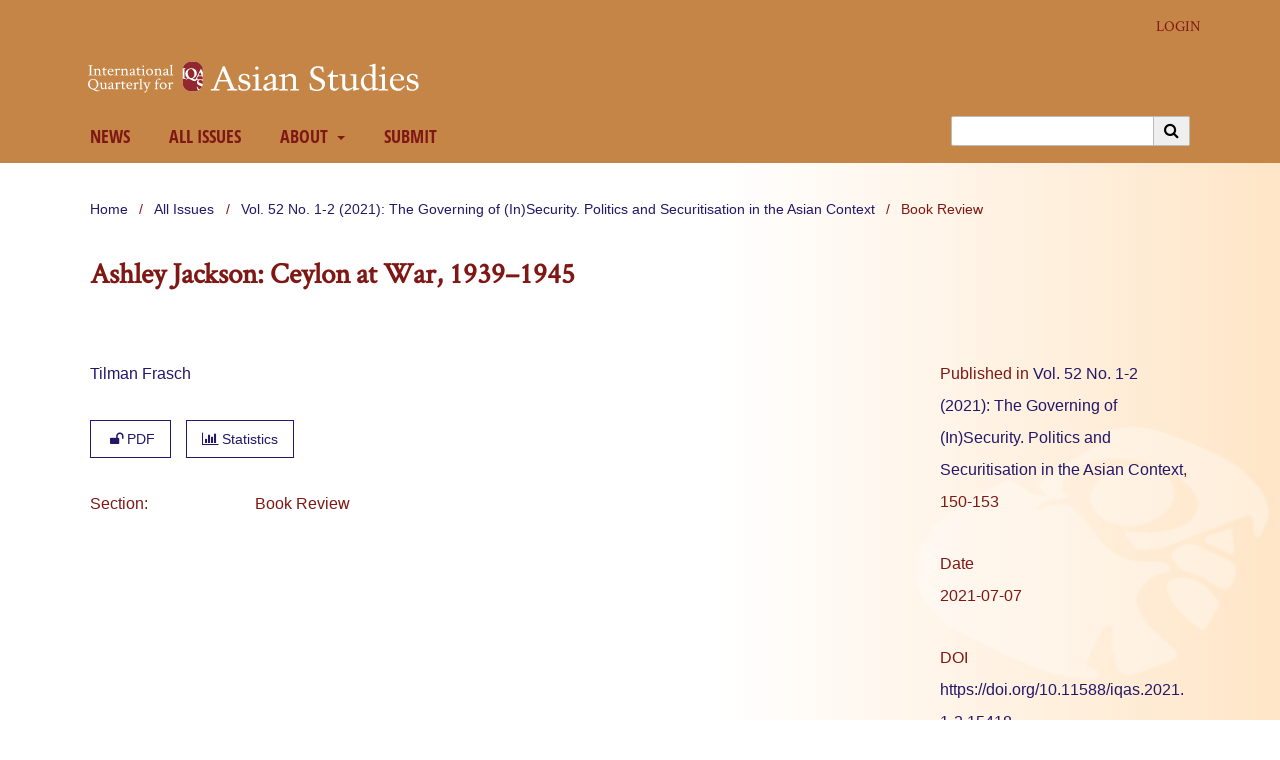

--- FILE ---
content_type: text/html; charset=utf-8
request_url: https://hasp.ub.uni-heidelberg.de/journals/iqas/article/view/15418
body_size: 4901
content:


	
<!DOCTYPE html>
<html lang="en" xml:lang="en">
<head>
	<meta charset="utf-8">
	<meta name="viewport" content="width=device-width, initial-scale=1.0">
	<title>
		Ashley Jackson: Ceylon at War, 1939–1945
							| International Quarterly for Asian Studies
			</title>

	
<link rel="icon" href="https://hasp.ub.uni-heidelberg.de/journals/public/journals/14/favicon_en_US.png" />
<meta name="generator" content="Open Journal Systems 3.4.0.8" />
<link rel="schema.DC" href="http://purl.org/dc/elements/1.1/" />
<meta name="DC.Creator.PersonalName" content="Tilman Frasch"/>
<meta name="DC.Date.created" scheme="ISO8601" content="2021-07-07"/>
<meta name="DC.Date.dateSubmitted" scheme="ISO8601" content="2021-07-07"/>
<meta name="DC.Date.issued" scheme="ISO8601" content="2021-03-31"/>
<meta name="DC.Date.modified" scheme="ISO8601" content="2021-07-07"/>
<meta name="DC.Format" scheme="IMT" content="application/pdf"/>
<meta name="DC.Identifier" content="15418"/>
<meta name="DC.Identifier.pageNumber" content="150-153"/>
<meta name="DC.Identifier.DOI" content="10.11588/iqas.2021.1-2.15418"/>
<meta name="DC.Identifier.URI" content="https://hasp.ub.uni-heidelberg.de/journals/iqas/article/view/15418"/>
<meta name="DC.Language" scheme="ISO639-1" content="en"/>
<meta name="DC.Rights" content="Copyright (c) 2021 International Quarterly for Asian Studies"/>
<meta name="DC.Rights" content="https://creativecommons.org/licenses/by-nc-nd/4.0"/>
<meta name="DC.Source" content="International Quarterly for Asian Studies"/>
<meta name="DC.Source.ISSN" content="2566-6878"/>
<meta name="DC.Source.Issue" content="1-2"/>
<meta name="DC.Source.Volume" content="52"/>
<meta name="DC.Source.URI" content="https://hasp.ub.uni-heidelberg.de/journals/iqas"/>
<meta name="DC.Title" content="Ashley Jackson: Ceylon at War, 1939–1945"/>
<meta name="DC.Type" content="Text.Serial.Journal"/>
<meta name="DC.Type.articleType" content="Book Review"/>
<meta name="gs_meta_revision" content="1.1"/>
<meta name="citation_journal_title" content="International Quarterly for Asian Studies"/>
<meta name="citation_journal_abbrev" content="IQAS"/>
<meta name="citation_issn" content="2566-6878"/> 
<meta name="citation_author" content="Tilman Frasch"/>
<meta name="citation_title" content="Ashley Jackson: Ceylon at War, 1939–1945"/>
<meta name="citation_language" content="en"/>
<meta name="citation_date" content="2021/07/07"/>
<meta name="citation_volume" content="52"/>
<meta name="citation_issue" content="1-2"/>
<meta name="citation_firstpage" content="150"/>
<meta name="citation_lastpage" content="153"/>
<meta name="citation_doi" content="10.11588/iqas.2021.1-2.15418"/>
<meta name="citation_abstract_html_url" content="https://hasp.ub.uni-heidelberg.de/journals/iqas/article/view/15418"/>
<meta name="citation_pdf_url" content="https://hasp.ub.uni-heidelberg.de/journals/iqas/article/download/15418/15001"/>
<link rel="icon" href="https://hasp.ub.uni-heidelberg.de/journals/public/journals/14/ubhdOjsThemeHelper_jSetupPageFavicon_en.png">
	<link rel="stylesheet" href="https://hasp.ub.uni-heidelberg.de/journals/iqas/$$$call$$$/page/page/css?name=stylesheet" type="text/css" /><link rel="stylesheet" href="https://hasp.ub.uni-heidelberg.de/journals/iqas/$$$call$$$/page/page/css?name=font" type="text/css" /><link rel="stylesheet" href="https://hasp.ub.uni-heidelberg.de/journals/lib/pkp/styles/fontawesome/fontawesome.css?v=3.4.0.8" type="text/css" /><link rel="stylesheet" href="https://hasp.ub.uni-heidelberg.de/journals/iqas/$$$call$$$/page/page/css?name=ubhdOjsThemeStylesheetJournal" type="text/css" /><link rel="stylesheet" href="https://hasp.ub.uni-heidelberg.de/journals/plugins/generic/logoManager/css/logoManager.css?v=3.4.0.8" type="text/css" /><link rel="stylesheet" href="https://hasp.ub.uni-heidelberg.de/journals/plugins/generic/ubhdStatistics/css/ojs/ubhdStatistics.css?v=3.4.0.8" type="text/css" /><link rel="stylesheet" href="https://statistik.ub.uni-heidelberg.de/oas-javascript-frontend/css/statistik.min.css?v=3.4.0.8" type="text/css" /><link rel="stylesheet" href="https://hasp.ub.uni-heidelberg.de/journals/plugins/generic/browseOptions/css/browseOptions.css?v=3.4.0.8" type="text/css" /><link rel="stylesheet" href="https://hasp.ub.uni-heidelberg.de/journals/plugins/generic/ubhdSearch/css/ubhdSearch.css?v=3.4.0.8" type="text/css" /><link rel="stylesheet" href="https://hasp.ub.uni-heidelberg.de/journals/plugins/generic/ubhdSearch/css/ubhdSearchOjs.css?v=3.4.0.8" type="text/css" /><link rel="stylesheet" href="https://hasp.ub.uni-heidelberg.de/journals/public/journals/14/styleSheet.css?d=2025-06-06+14%3A21%3A26" type="text/css" />
</head>
<body class="pkp_page_article pkp_op_view" dir="ltr">

	<div class="pkp_structure_page ubhdOjsThemeHelper_wide">

				<header class="pkp_structure_head ubhdOjsTheme_desktop" id="headerNavigationContainer" role="banner">
						
 <nav class="cmp_skip_to_content" aria-label="Jump to content links">
	<a href="#pkp_content_main">Skip to main content</a>
	<a href="#siteNav">Skip to main navigation menu</a>
		<a href="#pkp_content_footer">Skip to site footer</a>
</nav>

			<div class="pkp_head_wrapper">

				<div class="pkp_site_name_wrapper">
										<div class="pkp_site_name ubhdOjsTheme_nameLeft" style="padding: 15px 28px;">
											<a href="        	https://hasp.ub.uni-heidelberg.de/journals/iqas/index
        " class="is_img">
														<img src="https://hasp.ub.uni-heidelberg.de/journals/public/journals/14/ubhdOjsThemeHelper_jSetupHeaderDesktopImg_en.svg" width="" height="" alt="International Quaterly Asian Studies - IQAS" />
													</a>
										</div>
				</div>

				
				<nav class="pkp_site_nav_menu" aria-label="Site Navigation">
					<a id="siteNav"></a>
					<div class="pkp_navigation_primary_row">
						<div class="pkp_navigation_primary_wrapper">
							
																			
	<ul id="navigationPrimary" class="pkp_navigation_primary pkp_nav_list">
								<li class="announcementsNavigationItem">
				<a href="https://hasp.ub.uni-heidelberg.de/journals/iqas/announcement">
					                                            <dfn class="pkp_screen_reader">1:</dfn> News
                                        				</a>
							</li>
								<li class="archivesNavigationItem">
				<a href="https://hasp.ub.uni-heidelberg.de/journals/iqas/issue/archive">
					                                            <dfn class="pkp_screen_reader">2:</dfn> All Issues
                                        				</a>
							</li>
								<li class="aboutNavigationItem ubhdOjsTheme_menuHasChildren">
				<a href="#">
					                                            <dfn class="pkp_screen_reader">3:</dfn> About
                                        				</a>
									<ul>
																					<li class="">
									<a href="https://hasp.ub.uni-heidelberg.de/journals/iqas/about">
																					<dfn class="pkp_screen_reader">3.1:</dfn> About the Journal
																			</a>
								</li>
																												<li class="">
									<a href="https://hasp.ub.uni-heidelberg.de/journals/iqas/about/editorialTeam">
																					<dfn class="pkp_screen_reader">3.2:</dfn> Editorial Team
																			</a>
								</li>
																												<li class="">
									<a href="https://hasp.ub.uni-heidelberg.de/journals/iqas/peerReview">
																					<dfn class="pkp_screen_reader">3.3:</dfn> Peer Review Process
																			</a>
								</li>
																												<li class="">
									<a href="https://hasp.ub.uni-heidelberg.de/journals/iqas/guidelines">
																					<dfn class="pkp_screen_reader">3.4:</dfn> Guidelines
																			</a>
								</li>
																												<li class="">
									<a href="https://hasp.ub.uni-heidelberg.de/journals/iqas/copyrights">
																					<dfn class="pkp_screen_reader">3.5:</dfn> Copyrights
																			</a>
								</li>
																												<li class="">
									<a href="https://hasp.ub.uni-heidelberg.de/journals/iqas/ethics">
																					<dfn class="pkp_screen_reader">3.6:</dfn> Publication Ethics
																			</a>
								</li>
																												<li class="">
									<a href="https://hasp.ub.uni-heidelberg.de/journals/iqas/privacypolicy">
																					<dfn class="pkp_screen_reader">3.7:</dfn> Privacy Policy
																			</a>
								</li>
																												<li class="">
									<a href="https://hasp.ub.uni-heidelberg.de/journals/iqas/indexing">
																					<dfn class="pkp_screen_reader">3.8:</dfn> Indexing
																			</a>
								</li>
																												<li class="">
									<a href="https://hasp.ub.uni-heidelberg.de/journals/iqas/subscription">
																					<dfn class="pkp_screen_reader">3.9:</dfn> Order Journal
																			</a>
								</li>
																												<li class="">
									<a href="https://hasp.ub.uni-heidelberg.de/journals/iqas/about/contact">
																					<dfn class="pkp_screen_reader">3.10:</dfn> Contact
																			</a>
								</li>
																		</ul>
							</li>
								<li class="submissionsNavigationItem">
				<a href="https://hasp.ub.uni-heidelberg.de/journals/iqas/about/submissions">
					                                            <dfn class="pkp_screen_reader">4:</dfn> Submit
                                        				</a>
							</li>
					</ul>


				

																						            <form class="ubhdSearch_openSearch" action="https://hasp.ub.uni-heidelberg.de/journals/iqas/search/results" method="post" role="search">
                <input type="hidden" name="csrfToken" value="63fa1afe4ffe43e97ce1b1c9ce976aff" />
                <input name="query" value="" type="text" aria-label="Search Query">

                <button type="submit" aria-label="Execute search">
                        <i class="fa fa-search" aria-hidden="true"></i>
                </button>
        </form>
    
													</div>

					</div>

					<div class="pkp_navigation_user_wrapper" id="navigationUserWrapper">
						
	<ul id="navigationUser" class="pkp_navigation_user pkp_nav_list">
															<li class="profile user_loginNavigationItem">
				<a href="https://hasp.ub.uni-heidelberg.de/journals/iqas/login">
					                                            <dfn class="pkp_screen_reader">2:</dfn> Login
                                        				</a>
							</li>
														
			</ul>


					</div>
				</nav>
			</div><!-- .pkp_head_wrapper -->
					</header><!-- .pkp_structure_head -->

		                 <header class="pkp_structure_head ubhdOjsTheme_mobile" id="headerNavigationContainer" role="banner">
                                                
 <nav class="cmp_skip_to_content" aria-label="Jump to content links">
	<a href="#pkp_content_main">Skip to main content</a>
	<a href="#siteNav">Skip to main navigation menu</a>
		<a href="#pkp_content_footer">Skip to site footer</a>
</nav>

                        <div class="pkp_head_wrapper">

                                <div class="pkp_site_name_wrapper">
                                        <button class="pkp_site_nav_toggle">
                                                <span>Open Menu</span>
                                        </button>
                                                                                <div class="pkp_site_name">
                                                                                        <a href="        	https://hasp.ub.uni-heidelberg.de/journals/iqas/index
        " class="is_text">International Quarterly for Asian Studies</a>
                                                                                </div>
                                </div>
			
				
                                <nav class="pkp_site_nav_menu" aria-label="Site Navigation">
                                        <a id="siteNav"></a>
                                        <div class="pkp_navigation_primary_row">
                                                <div class="pkp_navigation_primary_wrapper">

                                                                                                                                                        
	<ul id="navigationPrimary" class="pkp_navigation_primary pkp_nav_list">
								<li class="announcementsNavigationItem">
				<a href="https://hasp.ub.uni-heidelberg.de/journals/iqas/announcement">
					                                            <dfn class="pkp_screen_reader">1:</dfn> News
                                        				</a>
							</li>
								<li class="archivesNavigationItem">
				<a href="https://hasp.ub.uni-heidelberg.de/journals/iqas/issue/archive">
					                                            <dfn class="pkp_screen_reader">2:</dfn> All Issues
                                        				</a>
							</li>
								<li class="aboutNavigationItem ubhdOjsTheme_menuHasChildren">
				<a href="#">
					                                            <dfn class="pkp_screen_reader">3:</dfn> About
                                        				</a>
									<ul>
																					<li class="">
									<a href="https://hasp.ub.uni-heidelberg.de/journals/iqas/about">
																					<dfn class="pkp_screen_reader">3.1:</dfn> About the Journal
																			</a>
								</li>
																												<li class="">
									<a href="https://hasp.ub.uni-heidelberg.de/journals/iqas/about/editorialTeam">
																					<dfn class="pkp_screen_reader">3.2:</dfn> Editorial Team
																			</a>
								</li>
																												<li class="">
									<a href="https://hasp.ub.uni-heidelberg.de/journals/iqas/peerReview">
																					<dfn class="pkp_screen_reader">3.3:</dfn> Peer Review Process
																			</a>
								</li>
																												<li class="">
									<a href="https://hasp.ub.uni-heidelberg.de/journals/iqas/guidelines">
																					<dfn class="pkp_screen_reader">3.4:</dfn> Guidelines
																			</a>
								</li>
																												<li class="">
									<a href="https://hasp.ub.uni-heidelberg.de/journals/iqas/copyrights">
																					<dfn class="pkp_screen_reader">3.5:</dfn> Copyrights
																			</a>
								</li>
																												<li class="">
									<a href="https://hasp.ub.uni-heidelberg.de/journals/iqas/ethics">
																					<dfn class="pkp_screen_reader">3.6:</dfn> Publication Ethics
																			</a>
								</li>
																												<li class="">
									<a href="https://hasp.ub.uni-heidelberg.de/journals/iqas/privacypolicy">
																					<dfn class="pkp_screen_reader">3.7:</dfn> Privacy Policy
																			</a>
								</li>
																												<li class="">
									<a href="https://hasp.ub.uni-heidelberg.de/journals/iqas/indexing">
																					<dfn class="pkp_screen_reader">3.8:</dfn> Indexing
																			</a>
								</li>
																												<li class="">
									<a href="https://hasp.ub.uni-heidelberg.de/journals/iqas/subscription">
																					<dfn class="pkp_screen_reader">3.9:</dfn> Order Journal
																			</a>
								</li>
																												<li class="">
									<a href="https://hasp.ub.uni-heidelberg.de/journals/iqas/about/contact">
																					<dfn class="pkp_screen_reader">3.10:</dfn> Contact
																			</a>
								</li>
																		</ul>
							</li>
								<li class="submissionsNavigationItem">
				<a href="https://hasp.ub.uni-heidelberg.de/journals/iqas/about/submissions">
					                                            <dfn class="pkp_screen_reader">4:</dfn> Submit
                                        				</a>
							</li>
					</ul>


                                

                                                                                                                                                                                <div class="pkp_navigation_search_wrapper">
                                                                        <a href="https://hasp.ub.uni-heidelberg.de/journals/iqas/search" class="pkp_search pkp_search_desktop">
                                                                                <span class="fa fa-search" aria-hidden="true"></span>
                                                                                Search
                                                                        </a>
                                                                </div>
                                                                                                        </div>

                                        </div>

                                        <div class="pkp_navigation_user_wrapper" id="navigationUserWrapper">
                                                
	<ul id="navigationUser" class="pkp_navigation_user pkp_nav_list">
															<li class="profile user_loginNavigationItem">
				<a href="https://hasp.ub.uni-heidelberg.de/journals/iqas/login">
					                                            <dfn class="pkp_screen_reader">2:</dfn> Login
                                        				</a>
							</li>
														
			</ul>


                                        </div>

					            <form class="ubhdSearch_openSearch" action="https://hasp.ub.uni-heidelberg.de/journals/iqas/search/results" method="post" role="search">
                <input type="hidden" name="csrfToken" value="63fa1afe4ffe43e97ce1b1c9ce976aff" />
                <input name="query" value="" type="text" aria-label="Search Query">

                <button type="submit" aria-label="Execute search">
                        <i class="fa fa-search" aria-hidden="true"></i>
                </button>
        </form>
    
                                </nav>
                        </div><!-- .pkp_head_wrapper -->
			                </header><!-- .pkp_structure_head -->

						<div class="pkp_structure_content noSidebar">
			<div class="pkp_structure_main" role="main">
				<a id="pkp_content_main"></a>

<div class="page page_article">
			<nav class="cmp_breadcrumbs" role="navigation" aria-label="You are here:">
	<ol>
		<li>
			<a href="https://hasp.ub.uni-heidelberg.de/journals/iqas/index">
				Home
			</a>
			<span class="separator">/</span>
		</li>
		<li>
			<a href="https://hasp.ub.uni-heidelberg.de/journals/iqas/issue/archive">
				All Issues
			</a>
			<span class="separator">/</span>
		</li>
					<li>
				<a href="https://hasp.ub.uni-heidelberg.de/journals/iqas/issue/view/793">
					Vol. 52 No. 1-2 (2021): The Governing of (In)Security. Politics and Securitisation in the Asian Context
				</a>
				<span class="separator">/</span>
			</li>
				<li class="current" aria-current="page">
			<span aria-current="page">
									Book Review
							</span>
		</li>
	</ol>
</nav>
	
		  	 <article class="obj_article_details">

		
	<h1>
		Ashley Jackson: Ceylon at War, 1939–1945
			</h1>

	                        
	<div class="row ubhdOjsThemeHelper_articleSidebarPosRight">
		<div class="main_entry">
			                                <section class="item authors">
                                        <h2 class="pkp_screen_reader">Authors</h2>
                                        <ul class="authors">
                                                                                        <li>
                                                        <span class="name">
																											<a href="https://hasp.ub.uni-heidelberg.de/journals/iqas/browse/authors?givenName=Tilman&amp;familyName=Frasch">
																	                                                                Tilman Frasch
																	</a>
																
                                                                                                                                                                                                
                                                        </span>
							                                                </li>
                                                                                </ul>
                                </section>
                        
                                                                                <div class="item galleys">
                                        <label class="pkp_screen_reader">
                                                Downloads
                                        </label>
                                        <ul class="value galleys_links">
                                                                                                        <li>
                                                                
	
													

<a class="ubhdOjsTheme_buttonHighlighted obj_galley_link pdf" href="https://hasp.ub.uni-heidelberg.de/journals/iqas/article/view/15418/15001">
							<i class="fa fa-unlock" aria-hidden="true"></i>
				PDF
			        
</a>
                                                        </li>
                                                							<li>
								
<div class="ubhdStatistics_article">
<a class="cmp_button" title="Statistics overview" href="15418/statistics"><i class="fa fa-bar-chart"></i> Statistics</a>
</div>

							</li>
							<li>
								
							</li>
                                        </ul>
                                </div>
                                                
                                                
<div class="entry_details ubhdOjsTheme_articleDetailsMobile">

                <div class="item issue">
                                                <div class="value"> Published in <a href="https://hasp.ub.uni-heidelberg.de/journals/iqas/issue/view/793">Vol. 52 No. 1-2 (2021): The Governing of (In)Security. Politics and Securitisation in the Asian Context</a>, 150-153</div>
                </div>

                                                        <div class="item versions">
                                                <div class="label">
															Date
							                                                </div>
                                                <div class="value">
                                                        2021-07-07
                                                </div>
                                        </div>
                
                                                                                 <div class="item doi">
                                <div class="label">
                                        DOI
                                </div>
                                <div class="value">
                                        <a href="https://doi.org/10.11588/iqas.2021.1-2.15418">
                                                https://doi.org/10.11588/iqas.2021.1-2.15418
                                        </a>
                                </div>
                        </div>
                

                
                                                                <div class="item copyright">
                                        <div class="label">
                                                License
                                        </div>
                                                                                                                                                                                                                <p>Copyright (c) 2021 International Quarterly for Asian Studies</p>
                                                                                                                <a rel="license" href="https://creativecommons.org/licenses/by-nc-nd/4.0/"><img alt="Creative Commons License" src="//i.creativecommons.org/l/by-nc-nd/4.0/88x31.png" /></a><p>This work is licensed under a <a rel="license" href="https://creativecommons.org/licenses/by-nc-nd/4.0/">Creative Commons Attribution-NonCommercial-NoDerivatives 4.0 International License</a>.</p>
                                                                                                                                
                                </div>
                
                        
                        

                </div>


			<div class="ubhdOjsTheme_articleAdditionalMetadata">
			                        <div class="item section">
                                <div class="label">
                                        Section<span>:</span>
                                </div>
                                <div class="value">
                                                                                Book Review
                                                                                        </a>
                                                                        </div>
                        </div>
                        
                        
			                        
						
                                                
			                        
                                                
			                        
                                                
			                        
                                                
			                        
			                        
			

                        

			</div>

		</div>
		<div class="entry_details ubhdOjsTheme_articleDetailsDesktop">

		                        
		<div class="item issue">
			                	<div class="value"> Published in <a href="https://hasp.ub.uni-heidelberg.de/journals/iqas/issue/view/793">Vol. 52 No. 1-2 (2021): The Governing of (In)Security. Politics and Securitisation in the Asian Context</a>, 150-153</div>
		</div>

		                                        <div class="item versions">
                                                <div class="label">
							                                                                Date
                                                                                                        </div>
                                                <div class="value">
							2021-07-07		
                                                </div>
                                        </div>
                
		                                                	                      	<div class="item doi">
                        	<div class="label">
                        		DOI
                                </div>
                                <div class="value">
                                	<a href="https://doi.org/10.11588/iqas.2021.1-2.15418">
                                        	https://doi.org/10.11588/iqas.2021.1-2.15418
                                       	</a>
                                </div>
                        </div>
		

		
                                                                <div class="item copyright">
                                        <div class="label">
                                                License
                                        </div>
                                                                                                                                                                                                                <p>Copyright (c) 2021 International Quarterly for Asian Studies</p>
                                                                                                                <a rel="license" href="https://creativecommons.org/licenses/by-nc-nd/4.0/"><img alt="Creative Commons License" src="//i.creativecommons.org/l/by-nc-nd/4.0/88x31.png" /></a><p>This work is licensed under a <a rel="license" href="https://creativecommons.org/licenses/by-nc-nd/4.0/">Creative Commons Attribution-NonCommercial-NoDerivatives 4.0 International License</a>.</p>
                                                                                                                                
                                </div>
                
			
                        
	
		</div>
	</div>
</article>

	

</div><!-- .page -->

	</div><!-- pkp_structure_main -->

							</div><!-- pkp_structure_content -->

<div class="pkp_structure_footer_wrapper" role="contentinfo">
	<a id="pkp_content_footer"></a>

	<div class="pkp_structure_footer left">
		
					                                <div class="ubhdOjsTheme_footer_issn">
                                                                                        <div class="ubhdOjsTheme_issn"><span class="ubhdOjsTheme_issn_label">ISSN</span> <span class="ubhdOjsTheme_issn_value">2566-686X</span></div>
                                                                                                                                <div class="ubhdOjstheme_eissn"><span class="ubhdOjsTheme_issn_label">eISSN</span> <span class="ubhdOjsTheme_issn_value">2566-6878</span></div>
                                                                        </div>
                        		
		                        <div class="pkp_footer_content">
                                <div class="logoManager_block"><span class="logoManager_label">Publication by</span><a title="Homepage ABI Arnold Bergsträsser Institut" href="https://www.arnold-bergstraesser.de/"><img src="https://hasp.ub.uni-heidelberg.de/journals/public/site/images/voellner/logo-abi.png" alt="ABI Arnold Bergsträsser Institut" /></a></div>
<div class="logoManager_block"><span class="logoManager_label"> </span><a title="Initiative Open Access" href="https://open-access.network/startseite"><img style="max-height: 80px;" src="https://hasp.ub.uni-heidelberg.de/journals/iqas/libraryFiles/downloadPublic/91" alt="Open Access" /></a></div>
<div class="logoManager_block"><span class="logoManager_label">In cooperation with</span>
<div class="logoManager_content"><a title="Homepage Transregional Southeast Asian Studies at the Humboldt-Universität zu Berlin" href="https://www.iaaw.hu-berlin.de/en/region/southeastasia/department/transregional"><img src="https://hasp.ub.uni-heidelberg.de/journals/public/site/images/voellner/logo-tsas.png" alt="transregional southeast asian studies" /></a><a title="Homepage Humboldt-Universität zu Berlin" href="https://www.hu-berlin.de/en?set_language=en"><img src="https://hasp.ub.uni-heidelberg.de/journals/public/site/images/voellner/logo-hu.png" alt="Humboldt-Universität zu Berlin" /></a></div>
</div>
                        </div>
                
		
		
		
		<div class="logoManager_footer">
	<div class="logoManager_logos logoManager_position_left">
		     			<div class="logoManager_block">
        			<span class="logoManager_label">A service provided by</span>
        			<div class="logoManager_content">
            				<a title="Logo 'HASP'" href="https://hasp.ub.uni-heidelberg.de/?lang=en"><img style="width: 100px;" alt="HASP Logo" src="https://hasp.ub.uni-heidelberg.de/journals/public/site/logomanager_default_1_de.png" /></a>
        			</div>
     			</div>
		     			<div class="logoManager_block">
        			<span class="logoManager_label">Hosted by</span>
        			<div class="logoManager_content">
            				<a title="Logo 'Heidelberg University Library'" href="https://www.ub.uni-heidelberg.de/en"><img style="width: 200px;" alt="Logo UB Heidelberg" src="https://hasp.ub.uni-heidelberg.de/journals/public/site/logomanager_default_5_de.png" /></a>
        			</div>
     			</div>
			</div>
</div>


	</div>
</div><!-- pkp_structure_footer_wrapper -->

</div><!-- pkp_structure_page -->

<script src="https://hasp.ub.uni-heidelberg.de/journals/lib/pkp/lib/vendor/components/jquery/jquery.min.js?v=3.4.0.8" type="text/javascript"></script><script src="https://hasp.ub.uni-heidelberg.de/journals/lib/pkp/lib/vendor/components/jqueryui/jquery-ui.min.js?v=3.4.0.8" type="text/javascript"></script><script src="https://hasp.ub.uni-heidelberg.de/journals/plugins/themes/default/js/lib/popper/popper.js?v=3.4.0.8" type="text/javascript"></script><script src="https://hasp.ub.uni-heidelberg.de/journals/plugins/themes/default/js/lib/bootstrap/util.js?v=3.4.0.8" type="text/javascript"></script><script src="https://hasp.ub.uni-heidelberg.de/journals/plugins/themes/default/js/lib/bootstrap/dropdown.js?v=3.4.0.8" type="text/javascript"></script><script src="https://hasp.ub.uni-heidelberg.de/journals/plugins/themes/default/js/main.js?v=3.4.0.8" type="text/javascript"></script><script src="https://hasp.ub.uni-heidelberg.de/journals/plugins/themes/ubhdOjsTheme//js/journalScript.js?v=3.4.0.8" type="text/javascript"></script><script src="https://www.ub.uni-heidelberg.de/cdn/handlebars/latest/handlebars.min.js?v=3.4.0.8" type="text/javascript"></script><script src="https://www.ub.uni-heidelberg.de/cdn/d3/d3.min.js?v=3.4.0.8" type="text/javascript"></script><script src="https://statistik.ub.uni-heidelberg.de/oas-javascript-frontend/js/bundle.min.js?v=3.4.0.8" type="text/javascript"></script><script src="https://hasp.ub.uni-heidelberg.de/journals/plugins/generic/ubhdSearch/js/ubhdSearch.js?v=3.4.0.8" type="text/javascript"></script>

<span class="Z3988" title="ctx_ver=Z39.88-2004&amp;rft_id=https%3A%2F%2Fhasp.ub.uni-heidelberg.de%2Fjournals%2Fiqas%2Farticle%2Fview%2F15418&amp;rft_val_fmt=info%3Aofi%2Ffmt%3Akev%3Amtx%3Ajournal&amp;rft.language=en&amp;rft.genre=article&amp;rft.title=International+Quarterly+for+Asian+Studies&amp;rft.jtitle=International+Quarterly+for+Asian+Studies&amp;rft.atitle=Ashley+Jackson%3A+Ceylon+at+War%2C+1939%E2%80%931945&amp;rft.artnum=15418&amp;rft.stitle=&amp;rft.volume=52&amp;rft.issue=1-2&amp;rft.aulast=Frasch&amp;rft.aufirst=Tilman&amp;rft.date=2021-07-07&amp;rft.au=Tilman+Frasch&amp;rft_id=info%3Adoi%2F10.11588%2Fiqas.2021.1-2.15418&amp;rft.pages=150-153&amp;rft.issn=2566-686X&amp;rft.eissn=2566-6878"></span>

</body>
</html>


--- FILE ---
content_type: text/css;charset=utf-8
request_url: https://hasp.ub.uni-heidelberg.de/journals/iqas/$$$call$$$/page/page/css?name=font
body_size: 351
content:
@font-face{font-family:'EB Garamond';font-style:normal;font-weight:400;src:url('//hasp.ub.uni-heidelberg.de/journals/plugins/themes/ubhdOjsTheme/fonts/EBGaramond-Regular.eot');src:local(''),url('//hasp.ub.uni-heidelberg.de/journals/plugins/themes/ubhdOjsTheme/fonts/EBGaramond-Regular.eot?#iefix') format('embedded-opentype'),url('//hasp.ub.uni-heidelberg.de/journals/plugins/themes/ubhdOjsTheme/fonts/EBGaramond-Regular.woff2') format('woff2'),url('//hasp.ub.uni-heidelberg.de/journals/plugins/themes/ubhdOjsTheme/fonts/EBGaramond-Regular.woff') format('woff'),url('//hasp.ub.uni-heidelberg.de/journals/plugins/themes/ubhdOjsTheme/fonts/EBGaramond-Regular.ttf') format('truetype'),url('//hasp.ub.uni-heidelberg.de/journals/plugins/themes/ubhdOjsTheme/fonts/EBGaramond-Regular.svg#EBGaramond') format('svg');font-display:swap}@font-face{font-family:'EB Garamond';font-style:italic;font-weight:400;src:url('//hasp.ub.uni-heidelberg.de/journals/plugins/themes/ubhdOjsTheme/fonts/EBGaramond-Italic.eot');src:local(''),url('//hasp.ub.uni-heidelberg.de/journals/plugins/themes/ubhdOjsTheme/fonts/EBGaramond-Italic.eot?#iefix') format('embedded-opentype'),url('//hasp.ub.uni-heidelberg.de/journals/plugins/themes/ubhdOjsTheme/fonts/EBGaramond-Italic.woff2') format('woff2'),url('//hasp.ub.uni-heidelberg.de/journals/plugins/themes/ubhdOjsTheme/fonts/EBGaramond-Italic.woff') format('woff'),url('//hasp.ub.uni-heidelberg.de/journals/plugins/themes/ubhdOjsTheme/fonts/EBGaramond-Italic.ttf') format('truetype'),url('//hasp.ub.uni-heidelberg.de/journals/plugins/themes/ubhdOjsTheme/fonts/EBGaramond-Italic.svg#EBGaramond') format('svg');font-display:swap}@font-face{font-family:'EB Garamond';font-style:normal;font-weight:700;src:url('//hasp.ub.uni-heidelberg.de/journals/plugins/themes/ubhdOjsTheme/fonts/EBGaramond-Bold.eot');src:local(''),url('//hasp.ub.uni-heidelberg.de/journals/plugins/themes/ubhdOjsTheme/fonts/EBGaramond-Bold.eot?#iefix') format('embedded-opentype'),url('//hasp.ub.uni-heidelberg.de/journals/plugins/themes/ubhdOjsTheme/fonts/EBGaramond-Bold.woff2') format('woff2'),url('//hasp.ub.uni-heidelberg.de/journals/plugins/themes/ubhdOjsTheme/fonts/EBGaramond-Bold.woff') format('woff'),url('//hasp.ub.uni-heidelberg.de/journals/plugins/themes/ubhdOjsTheme/fonts/EBGaramond-Bold.ttf') format('truetype'),url('//hasp.ub.uni-heidelberg.de/journals/plugins/themes/ubhdOjsTheme/fonts/EBGaramond-Bold.svg#EBGaramond') format('svg');font-display:swap}@font-face{font-family:'EB Garamond';font-style:italic;font-weight:700;src:url('//hasp.ub.uni-heidelberg.de/journals/plugins/themes/ubhdOjsTheme/fonts/EBGaramond-BoldItalic.eot');src:local(''),url('//hasp.ub.uni-heidelberg.de/journals/plugins/themes/ubhdOjsTheme/fonts/EBGaramond-BoldItalic.eot?#iefix') format('embedded-opentype'),url('//hasp.ub.uni-heidelberg.de/journals/plugins/themes/ubhdOjsTheme/fonts/EBGaramond-BoldItalic.woff2') format('woff2'),url('//hasp.ub.uni-heidelberg.de/journals/plugins/themes/ubhdOjsTheme/fonts/EBGaramond-BoldItalic.woff') format('woff'),url('//hasp.ub.uni-heidelberg.de/journals/plugins/themes/ubhdOjsTheme/fonts/EBGaramond-BoldItalic.ttf') format('truetype'),url('//hasp.ub.uni-heidelberg.de/journals/plugins/themes/ubhdOjsTheme/fonts/EBGaramond-BoldItalic.svg#EBGaramond') format('svg');font-display:swap}

--- FILE ---
content_type: text/css
request_url: https://hasp.ub.uni-heidelberg.de/journals/public/journals/14/styleSheet.css?d=2025-06-06+14%3A21%3A26
body_size: 2928
content:
/* CSS Document */

/* crimson-text-regular - latin-ext */
@font-face {
  font-family: 'Crimson Text Regular';
  font-style: normal;
  font-weight: 400;
  src: url('https://hasp.ub.uni-heidelberg.de/journals/iqas/libraryFiles/downloadPublic/13') format('truetype');
}

/* crimson-text-italic - latin-ext */
@font-face {
  font-family: 'Crimson Text Italic';
  font-style: italic;
  font-weight: 400;
  src: url('https://hasp.ub.uni-heidelberg.de/journals/iqas/libraryFiles/downloadPublic/14') format('truetype');
}

/* crimson-text-600 - latin-ext */
@font-face {
  font-family: 'Crimson Text 600';
  font-style: normal;
  font-weight: 600;
  src: url('https://hasp.ub.uni-heidelberg.de/journals/iqas/libraryFiles/downloadPublic/11') format('truetype');
}

/* crimson-text-600italic - latin-ext */
@font-face {
  font-family: 'Crimson Text 600 Italic';
  font-style: italic;
  font-weight: 600;
  src: url('https://hasp.ub.uni-heidelberg.de/journals/iqas/libraryFiles/downloadPublic/12') format('truetype');
}

/* open-sans-regular - latin-ext */
@font-face {
  font-family: 'Open Sans Regular';
  font-style: normal;
  font-weight: 400;
  src: url('https://hasp.ub.uni-heidelberg.de/journals/iqas/libraryFiles/downloadPublic/18') format('truetype');
}

/* open-sans-italic - latin-ext */
@font-face {
  font-family: 'Open Sans Italic';
  font-style: italic;
  font-weight: 400;
  src: url('https://hasp.ub.uni-heidelberg.de/journals/iqas/libraryFiles/downloadPublic/19') format('truetype');
}

/* open-sans-600 - latin-ext */
@font-face {
  font-family: 'Open Sans 600';
  font-style: normal;
  font-weight: 600;
  src: url('https://hasp.ub.uni-heidelberg.de/journals/iqas/libraryFiles/downloadPublic/20') format('truetype');
}

/* open-sans-condensed-700 */
@font-face {
  font-family: 'Open Sans Condensed 700';
  font-style: normal;
  font-weight: 700;
  src: url('https://hasp.ub.uni-heidelberg.de/journals/iqas/libraryFiles/downloadPublic/17') format('truetype');
}

  
body {
    background-image: url('https://hasp.ub.uni-heidelberg.de/journals/iqas/libraryFiles/downloadPublic/1'), linear-gradient(90deg,white 56%,rgb(255,212,162,0.6));
    background-repeat: no-repeat;
    background-size: 30%, contain;
    background-position: 100% 35%, 0%;   
}

.pkp_structure_main h1 {
    font-size: 1.8rem;
    padding-bottom: 2rem;
}

a:visited, a:focus {
    color: #241868;
}
a:hover {
    color: #6d1e1b;
}
a.ohne::before  {
  content: none !important;
}

li.show {
  list-style-type: square;
  margin-bottom: 0.4em;
  }

.cmp_button, .cmp_form .buttons button, .pkp_head_wrapper .hd_search button, .page_lost_password .buttons button, .page_search .submit button, .block_make_submission a {
    color: #6d1e1b;
}

a.is_img {
  display: block;
  width: 30%;
  max-width: 405px;
}

#navigationUser.pkp_nav_list li a {
    font-family: "Crimson Text Regular", serif;
    text-transform: uppercase;
}

.pkp_navigation_primary > li > a:focus {
  color: #7f1814;  
}

#navigationPrimary.pkp_nav_list li a {
  font-family: "Open Sans Condensed 700", sans-serif;
  font-weight: 700;
  font-size: 1.1rem; 
  text-transform: uppercase;
}

#navigationPrimary::nth-child(5) {
    background: white;
}


.pkp_site_nav_menu {
background: #c48547;
}

.pkp_nav_list ul {
  background: #c48547;
  border: none;
}

.pkp_nav_list ul li a {
  color: white !important;
}

#navigationUser.pkp_nav_list li a:hover,
#navigationPrimary.pkp_nav_list li a:hover {
    color: #fff;
}
.has_site_logo .pkp_head_wrapper #navigationUserWrapper, .pkp_head_wrapper #navigationUserWrapper {
    margin-bottom: 0.5em;
}

ul.dropdown-menu li a:hover {
  background: transparent;
}

ul.dropdown-menu li a:hover::before {
  color: white;
  content: "→";
  font: normal normal normal 14px/1 FontAwesome; 
}

.pkp_navigation_user ul {
  width: 15em; 
}

/*** Startseite ***/
.page_index_journal.ubhdOjsTheme_jIndex_noDisplay {
  display: flex;
  flex-wrap: wrap;
  justify-content: space-between;
}

.page_index_journal.ubhdOjsThemeHelper_jFrontpageText {
  margin-right: 30px;
}

.cmp_breadcrumbs,
.pkp_structure_main h1 {
  flex-basis: 100%;
}

.cmp_announcements.highlight_first.ubhdOjsTheme_announcementLayout_grid {
  flex-basis: 28%;
  margin-right: 10px;
  order: 4;
}

.homeAbout {
  flex-basis: 67%;
  order: 3;
}

.ubhdOjsThemeHelper_jFrontpageText > h2 {
  margin-top: 0;
}

.page_index_journal .ubhdOjsThemeHelper_jFrontpageText {
	display: unset;
	flex-direction: column;
}

.startseiten-flex {
  display: flex;
  flex-direction: row;
  flex-wrap: wrap;
  justify-content: space-between;
  align-items: stretch;
}
.startseiten-flex > div {
    width: 30%;
    font-size: 0.9rem;
    line-height: 1rem;
    padding: 1.5rem;
}

.startseiten-flex > div > a:before {
    content: '→ ';
    display: inline;
}

.startseiten-flex > div > a > img {
  margin: 0 0 0.3rem 0 !important;
  max-width: 100% !important;  
}


/*Announcements*/

.page_index_journal .cmp_announcements.ubhdOjsTheme_announcementLayout_grid .ubhdOjsTheme_announcements {
display: inline-block;
padding-left: 0 25px;
}

.page_index_journal .cmp_announcements.ubhdOjsTheme_announcementLayout_grid .ubhdOjsTheme_announcements .obj_announcement_summary {
  max-width: 100%;
  margin: 0;
}

.obj_announcement_summary > h3 {
  font-size: 1rem;
  line-height: 1.2rem;
}

.obj_announcement_summary .summary p {
  font-size: .8rem;
  hyphens: auto;
  line-height: 1.4rem;
  margin-top: 0.5rem !important;
  margin-bottom: 1rem;
  text-align: justify;
}

.obj_announcement_summary .read_more {
  margin: 0 0 2em 0; 
}

.obj_announcement_summary .read_more::before   {
  color: #241868;
  content: "→";
  font: normal normal normal 14px/1 FontAwesome;
}   

.obj_announcement_summary .date,
.obj_announcement_full .date {
display: none;
}

.obj_announcement_full.description {
  margin-top: 0;
}

.page_announcements > .cmp_announcements > li { 
  border-bottom: 1px solid #ddd;
}

.page_announcements > .cmp_announcements > li > .obj_announcement_summary > .summary p {
  font-size: unset;
}

.pkp_structure_main h1, .pkp_structure_main h2, .pkp_structure_main h3, .pkp_structure_main h4,
.pkp_structure_main h4, .pkp_structure_main h6, .ubhdOjsTheme_archiveYearHeading {
  font-family: "Crimson Text Regular", serif;
}

.pkp_block {
  margin-bottom: 25px;
  padding: 25px;
}

.pkp_block .title {
  font-size: 1.1rem;
  line-height: 1.5rem;
}

.pkp_block > .content > p {
  font-size: 0.9rem;
  line-height: 1.3rem;
}

#customblock-iaf {
  border: 1px solid #c48547;
  border-radius: 5px;
}


/*.obj_article_details .row .entry_details {
    margin-top: 12px;
}
.additional_content a::before {
    content: '→ ';
  display: inline !important;
}

a.ohne::before  {
    content: none !important;
}*/


.archive_year {
    padding: 5px 0;
    border-top: 1px solid #ddd;
    border-bottom: 1px solid #ddd;
}
.cmp_button, .obj_galley_link {
    border: 1px solid #241868;
    color: #241868;
}
.cmp_button:hover, .cmp_button:focus, .obj_galley_link:hover, .obj_galley_link:focus {
    background: #7f1814;
    border: 1px solid #7f1814;
    color: #fff;
}

/*.pkp_structure_page {
 max-width: 100% !important;
}*/

.pkp_structure_content {
    background: transparent;
}

.pkp_structure_sidebar.left {
  padding-top: 4rem;
}

.pkp_structure_sidebar.right .pkp_block .title {
    font-family: "Crimson Text 600", serif;
    font-size: 1.2em;
    font-weight: 600;
    color: #7f1814;
}

.pkp_block .content ul li > a {
   font-family: "Open Sans Condensed 700", sans-serif;
   font-size: 15px;
   font-weight: 700;
   text-transform: uppercase;
}

.pkp_block .content ul li > a::before {
    content: '→ ';
    display: inline;
}

/*Seite Ausgaben-Ansicht, Artikel-Ansicht */

.page.page_issue > h1 {
  font-family: 'Crimson Text 600', serif;
  font-size: 1.8rem;
  font-weight: bold;
}

.obj_issue_toc .heading .description {
  margin-bottom: 0;
}

.ubhdOjsTheme_issueDescription > .description > *,
.ubhdOjsTheme_issueDescription > .published {
  line-height: 1.2rem;
}
.obj_issue_toc .heading .published { 
  margin: 1rem 0 1rem 0;
  font-size: smaller;
}

.ubhdOjsTheme_issueDescription > .galleys
.value.ubhdOjsTheme_issueGalleyDescription > p {
 font-size: 0.9rem;
 line-height: 1.2rem;
}



.galleys h2,
.section h2,
.item.pubid_list > h3 {
  border-bottom: 1px solid #B2AEAE !important;
  border-top: 1px solid #B2AEAE !important;
  font-family: "Open Sans Condensed 700", sans-serif !important;
}

.galleys h2 {
  width: 100%;
}

section.item.authors ul.authors {
  display: flex;
  flex-wrap: wrap;
}

section.item.authors ul.authors > li > .name {
  display: inline;
}


section.item.authors ul.authors > li > .name > a::before {
  content: ', ';
}

section.item.authors ul.authors > li:nth-child(1) > .name > a::before {
  content: none;
}



.obj_issue_toc .section.ubhdOjsthemeHelper_issueFullSectionPosTop > h2 {
  font-size: 1.1rem;    
  text-transform: uppercase; 
  margin-bottom: 1.5rem; 
}

.obj_article_summary {
  margin-bottom: 1.5rem;
}

.obj_article_summary .ubhdOjsTheme_description > h3,
.obj_article_summary .ubhdOjsTheme_description .subtitle,
.obj_article_summary > .pages, .obj_issue_toc .pages {
  font-family: "Open Sans Regular";
  font-size: 1.1rem;
  font-weight: normal;
  line-height: 1.4rem;
  margin-bottom: 0.3rem;
}

.item.published .label,
.sub_item .label,
.item.languages .label,
.item.abstract > h3  {
  color: #7f1814 !important; 
  font-family: "Open Sans Condensed 700", sans-serif !important;
  font-size: 15px !important;
  font-weight: 700 !important;

}


.obj_article_summary .ubhdOjsTheme_description .authors {
  font-family: "Open Sans Italic", sans-serif;
  color: #241868;
  font-size: 1rem;
  line-height: 1.2rem;
  margin-top: 1rem;
}

.ubhdOjsTheme_articleLinks {
  margin-bottom: 1.7rem;
}

/** Seite Indexing **/
.logo-indexing {
display: flex;
align-items: center;  
justify-content: space-between;
flex-wrap: wrap;
}

.logo-indexing > img {
margin-bottom: 1em;
max-width: 120px;
}

/*** Seite Issue ***/
.obj_issue_toc.ubhdOjsThemeHelper_issueFullDataPosLeft .heading {
  flex-direction: column-reverse;
  justify-content: flex-end;
}

  
/* Archiv  */
.page_issue_archive .ubhdOjsThemeHelper_timeline.ubhdOjsTheme_archiveTextEnabled ul {
  margin-top: 0;
}

.ubhdOjsThemeHelper_timeline.ubhdOjsTheme_archiveTextEnabled ul > li:after {
    content: "|";
    margin-left: 0.5rem;
}

.page_issue_archive .ubhdOjsThemeHelper_timeline ul li {
  padding: 0 0.5rem 2rem 0.5rem;
}

.ubhdOjsTheme_archiveIssueTitle,
.ubhdOjsTheme_archiveIssueDescription > .description > p {
  font-size: 1rem;
  line-height: 1.2rem;
}

.ubhdOjsThemeHelper_jArchiveLayout_gridTwo .obj_issue_summary .ubhdOjsTheme_archiveIssueTitle {
  font-size: 1rem;
  line-height: 1.2rem;
  margin-top: 0;  
}
/*** Footer ***/


.pkp_structure_footer.left {
  display: flex;
  flex-wrap: wrap;
  justify-content: center;

}

.pkp_structure_footer::after,
.pkp_structure_footer::before {
  content: normal;
}

.pkp_footer_content {
  align-items: stretch;
  display: flex;
  flex-basis: 85%;
  flex-direction: row;
  flex-wrap: wrap;
  justify-content: space-evenly;
}


.logoManager_footer > .logoManager_logos > div > .logoManager_label,
.pkp_footer_content {
 font-size: 0.9rem;
 font-weight: normal;
 line-height: 1rem;
}

.logoManager_label {
  margin-bottom: 10px;
}


.logoManager_footer > .logoManager_logos > div {
  width: unset;
}

.pkp_footer_content > .logoManager_block {
  align-self: end;
  flex-direction: column;
  display: flex;
  padding: 0 20px 20px 0;
}

a[href="https://www.arnold-bergstraesser.de/"] > img {
  max-height: 80px !important;
  vertical-align: bottom;
}



.logoManager_content > a >  img,
.logoManager_block > a >  img {
  height: 100px;
  width: auto !important;
}



--- FILE ---
content_type: image/svg+xml
request_url: https://hasp.ub.uni-heidelberg.de/journals/public/journals/14/ubhdOjsThemeHelper_jSetupHeaderDesktopImg_en.svg
body_size: 23648
content:
<?xml version="1.0" encoding="UTF-8"?>
<svg id="Layer_1" data-name="Layer 1" xmlns="http://www.w3.org/2000/svg" viewBox="0 0 434.2 43.75">
  <defs>
    <style>
      .cls-1 {
        fill: #fff;
      }

      .cls-2 {
        fill: #93272e;
      }
    </style>
  </defs>
  <g>
    <path class="cls-1" d="M171.56,28.98l-3.38,9.5,4.48.78v1.55h-11.42v-1.55l3.88-.78,11.92-30.24h2.33l12.56,30.24,3.88.78v1.55h-13.2v-1.55l4.48-.78-3.93-9.5h-11.6ZM172.47,26.7h9.73l-5.07-12.29-4.66,12.29Z"/>
    <path class="cls-1" d="M211.62,25.51h-1.6c0-2.92-1.55-5.35-4.75-5.35-2.33,0-4.34,1.1-4.34,3.61,0,5.03,12.33,2.28,12.33,10.32,0,4.84-4.2,7.22-8.63,7.22-2.33,0-4.7-.46-6.81-1.51l-.64-6.3h1.78c.09,3.52,2.24,6.17,5.89,6.17,2.51,0,4.98-1.19,4.98-3.93,0-5.89-12.15-2.47-12.15-10.83,0-4.02,3.7-6.4,7.49-6.4,2.47,0,4.61.59,6.53,2.15l-.09,4.84Z"/>
    <path class="cls-1" d="M215.42,40.81v-1.37l4.48-.78v-16.13c-1.23-.59-2.65-.82-3.97-.82v-1.37c2.19-.27,4.93-1,6.81-1.83l1.05.32v19.83l4.48.78v1.37h-12.84ZM221.58,13.13c-1.14,0-2.24-1-2.24-2.15s.96-2.42,2.24-2.42,2.33,1.14,2.33,2.42-1.14,2.15-2.33,2.15Z"/>
    <path class="cls-1" d="M242.64,25.51c0-3.52-1.14-4.57-3.2-4.57-2.97,0-4.02,2.56-3.88,4.93.05.55-.37.5-.78.59l-2.74.55-.32-.18.18-2.88c.04-.78,1.96-1.83,2.51-2.15l5.39-3.06c.5-.27,1.1-.23,1.64-.23,2.92,0,5.07,1.6,5.07,5.62v13.34l3.75.78v1.1c-2.33.41-5.03,1.1-7.49,1.96l-.32-.37.14-2.92c-2.29,1.74-4.8,3.29-7.77,3.29-3.33,0-4.8-2.74-4.8-4.52,0-3.79,2.92-4.8,4.98-5.44,2.74-.87,5.3-1.83,7.63-2.51v-3.33ZM242.64,30.08c-4.2,2.1-8.5,2.79-8.5,5.98,0,1.65,1.51,2.7,3.33,2.7,1.42,0,3.7-1.14,5.16-2.01v-6.67Z"/>
    <path class="cls-1" d="M258.72,38.67l3.88.78v1.37h-11.65v-1.37l3.88-.78v-16.13c-1.23-.59-2.65-.82-3.97-.82v-1.37c2.19-.27,4.93-1,6.81-1.83l1.05.32v3.43c2.19-1.6,4.34-3.15,4.89-3.38.46-.18,1.23-.37,1.69-.37,6.08,0,7.81,2.65,7.81,7.17v12.97l3.88.78v1.37h-11.65v-1.37l3.88-.78v-9.32c0-3.75.14-7.81-4.61-7.81-2.15,0-4.16.87-5.89,2.1v15.03Z"/>
    <path class="cls-1" d="M309.39,16.33l-1.51.23c-.73-3.38-2.24-6.26-6.12-6.26-3.38,0-5.8,2.1-5.8,5.57,0,8.73,15.26,6.58,15.26,15.81,0,5.76-3.79,9.82-10.51,9.82-3.11,0-7.08-.73-9.37-2.38l-.5-7.58,1.51-.37c.37,2.42.91,4.39,1.55,5.67,1.01,1.92,4.57,2.92,6.53,2.92,3.79,0,6.67-1.87,6.67-5.89,0-7.81-15.26-5.3-15.26-16.9,0-4.84,3.84-8.73,10.23-8.73,2.24,0,4.48.78,6.67,1l.64,7.08Z"/>
    <path class="cls-1" d="M314.28,21.17c2.92-1.19,5.21-4.16,6.08-7.31h1.1v6.4h6.85v2.28h-6.85v11.1c-.09,3.24,1,4.75,3.65,4.8,1.37,0,2.47-.96,3.52-1.96l.64,1.1-2.74,2.79c-.96.96-2.42.82-3.65.82-2.6,0-5.3-1.33-5.3-5.71v-12.93h-3.29v-1.37Z"/>
    <path class="cls-1" d="M348.36,21.17l-4.25-.78v-1.37h8.13v18.5l3.97.55v1.14c-2.56.46-5.03,1.23-7.45,2.01l-.41-.41v-3.38c-2.83,1.74-4.89,3.88-7.81,3.88-4.07,0-6.72-1.78-6.72-6.08v-14.07l-3.88-.78v-1.37h7.77v15.21c0,2.6,1.74,4.07,4.52,4.07,2.51,0,4.02-.96,6.12-2.19v-14.94Z"/>
    <path class="cls-1" d="M373.48,9.02c-1.23-.59-2.65-.82-3.97-.82v-1.37c2.19-.27,4.93-1,6.81-1.83l1.05.32v31.57c0,.78.37.78,3.56,1.14v1.37c-2.38.5-4.75,1.19-7.08,1.92l-.37-.23v-3.38c-2.51,1.87-4.89,3.61-7.08,3.61-5.03,0-8.27-6.94-8.27-11.15,0-7.36,4.52-11.65,10.42-11.65,1.92,0,3.79.69,4.93,1.23v-10.74ZM373.48,24.82c0-3.02-2.65-4.93-5.48-4.93-4.39,0-5.98,4.61-5.98,8.36,0,5.57,2.97,10.05,6.76,10.05,1.69,0,3.43-.96,4.7-2.1v-11.38Z"/>
    <path class="cls-1" d="M381.43,40.81v-1.37l4.48-.78v-16.13c-1.23-.59-2.65-.82-3.97-.82v-1.37c2.19-.27,4.93-1,6.81-1.83l1.05.32v19.83l4.48.78v1.37h-12.84ZM387.6,13.13c-1.14,0-2.24-1-2.24-2.15s.96-2.42,2.24-2.42,2.33,1.14,2.33,2.42-1.14,2.15-2.33,2.15Z"/>
    <path class="cls-1" d="M400.16,27.38c0,5.98,2.33,10.92,8.27,10.92,2.79,0,4.98-2.01,6.76-3.88l1,1.01-5.34,5.39c-.32.18-1.96.5-4.3.5-5.66,0-10.14-4.07-10.14-11.47s4.52-11.33,10.14-11.33c4.75,0,8.32,3.2,8.32,7.04,0,1.74-.46,1.83-1.83,1.83h-12.88ZM410.9,26.01c.18-3.38-1.33-6.12-5.03-6.12-3.33,0-5.39,3.11-5.62,6.12h10.64Z"/>
    <path class="cls-1" d="M432.55,25.51h-1.6c0-2.92-1.55-5.35-4.75-5.35-2.33,0-4.34,1.1-4.34,3.61,0,5.03,12.33,2.28,12.33,10.32,0,4.84-4.2,7.22-8.63,7.22-2.33,0-4.71-.46-6.81-1.51l-.64-6.3h1.78c.09,3.52,2.24,6.17,5.89,6.17,2.51,0,4.98-1.19,4.98-3.93,0-5.89-12.15-2.47-12.15-10.83,0-4.02,3.7-6.4,7.49-6.4,2.47,0,4.61.59,6.53,2.15l-.09,4.84Z"/>
  </g>
  <g>
    <path class="cls-1" d="M150.66,31.42c0,5.82-5.21,10.54-10.43,10.54h-5.56c-5.23,0-10.44-4.72-10.44-10.54V12.98c0-5.82,5.21-10.54,10.44-10.54h5.56c5.23,0,10.43,4.72,10.43,10.54v18.44Z"/>
    <g>
      <path class="cls-2" d="M149.87,22.14c-.27-.27-.67-.36-1.7-.36h-3.21c-1.07,0-1.66,2.12-1.66,3.02,0,.32.53.71.97.84.46.13,1.03.26,1.26.47.52-.22,1.11-.35,1.74-.35.9,0,1.61.21,2.19.41.09-.14.26-.24.48-.26.35-.07.6-.3.75-.6v-1.23c-.2-.74-.58-1.72-.81-1.94Z"/>
      <path class="cls-2" d="M148.23,20.63c.67,0,.92-.04.92-.13,0-.13-.15-.5-.31-.84l-1.43-2.88c-.15-.27-.23-.42-.38-.42-.13,0-.29.44-.34.55l-1.39,2.88c-.15.29-.23.52-.23.59,0,.19.36.25.88.25h2.27Z"/>
      <path class="cls-2" d="M134.86,12.03c-2.33,0-3.96,2.48-3.96,5.3s1.62,7,4.77,7c2.33,0,3.96-2.48,3.96-5.3s-1.62-7-4.77-7Z"/>
      <path class="cls-2" d="M124.25,25.3c.22-.02.59-.03.81-.03.84,0,1.68.17,2.33.17.61,0,1.22,0,1.22-.34s-.17-.48-.44-.5c-.46-.04-1.62-.44-1.62-1.74v-9.45c0-.69.04-1.49.86-1.74.21-.06.78-.17.78-.5s-.32-.34-.61-.34l-2.52.17c-.15,0-.62.05-.6-.06,1.02-4.86,5.6-8.54,10.22-8.54h5.56c5.23,0,10.43,4.72,10.43,10.54v3.74l-2.05-4.46c-.13-.25-.25-.44-.34-.44-.19,0-.29.19-.57.73l-5.98,12.24c-.17.34-.31.62-.58.91-.25.27-.6.56-.89.46-1.06-.38-2.02-1.1-2.76-1.43,2.94-.93,5.3-3.41,5.3-6.82,0-4.18-3.17-6.8-7.22-6.8s-7.91,3.15-7.91,7.39c0,2.54,1.22,4.57,3.13,5.68-1.12.3-1.68,1.12-1.68,2.25,0,.63.12.77.38.77.45,0,.37-2.27,1.89-2.27.83,0,1.36.22,2.09.63l2.9,1.64c.93.51,2.13,1.08,3.19,1.08,1.77,0,3-1.19,3.45-1.82.53.02,1.06.1,1.6.14-1.02.77-1.64,1.97-1.64,3.25,0,4.4,4.58,4.45,6.72,5.79-.7,1.51-1.75,2.83-3.01,3.88-1.28-.5-2.26-1.62-2.84-2.86-.15-.31-.25-.88-.67-.88-.36,0-.44.17-.44.32,0,.19.1.48.15.67l.73,2.92c.08.29.42.32.63.36.44.09.87.19,1.3.3-1.62,1.03-3.47,1.63-5.33,1.63h-5.56c-5.23,0-10.44-4.72-10.44-10.54v-6.07Z"/>
      <path class="cls-2" d="M147.4,26.71c-1.28,0-2.39.73-2.39,1.93,0,2.33,3.32,2.34,5.62,3.68.03-.28.05-.57.05-.86v-2.94c-.78-1.03-2.08-1.81-3.28-1.81Z"/>
    </g>
  </g>
  <g>
    <path class="cls-1" d="M2.22,9.87c0-.85-.05-1.46-.15-1.83-.04-.11-.25-.21-.61-.3-.36-.09-.64-.13-.82-.13-.06,0-.08-.09-.08-.27,0-.16.03-.27.08-.33,1.63.07,2.49.1,2.56.1.23,0,1.05-.03,2.47-.1.03.08.04.18.04.31,0,.19-.03.29-.09.29-.14,0-.4.05-.77.14-.37.1-.57.19-.6.29-.13.48-.19,1.11-.19,1.91v7.79c0,.79.06,1.43.19,1.91.03.1.23.19.6.28.37.09.62.13.77.13.06,0,.09.1.09.31,0,.11-.01.21-.04.29-1.42-.07-2.25-.1-2.47-.1-.07,0-.92.03-2.56.1-.06-.05-.08-.16-.08-.31,0-.19.03-.29.08-.29.18,0,.46-.04.82-.12.36-.08.57-.18.61-.29.1-.37.15-.98.15-1.83v-7.96Z"/>
    <path class="cls-1" d="M13.41,11.61c1,0,1.69.34,2.09,1.03.4.68.6,1.79.6,3.32v1.87c0,.79.06,1.4.17,1.83.03.1.21.19.55.28.34.09.58.13.72.13.04,0,.07.08.09.25.01.16,0,.28-.02.35-1.42-.07-2.18-.1-2.28-.1-.03,0-.78.03-2.24.1-.06-.05-.08-.17-.08-.34s.03-.26.08-.26c.17,0,.41-.04.71-.13.3-.09.47-.18.5-.28.1-.4.15-.88.15-1.44v-2.05c0-1.27-.17-2.14-.51-2.6-.34-.46-.9-.7-1.66-.7-.46,0-.89.16-1.31.48-.42.32-.63.61-.63.87v3.61c0,.79.06,1.4.17,1.83.03.1.21.19.55.28.34.09.58.13.73.13.04,0,.07.08.08.25.01.16,0,.28-.02.35-1.42-.07-2.18-.1-2.28-.1-.08,0-.86.03-2.32.1-.06-.05-.09-.17-.09-.34s.03-.26.09-.26c.17,0,.42-.04.76-.13.33-.09.52-.18.54-.28.1-.4.15-.88.15-1.44v-3.88c0-.53-.1-.9-.3-1.11-.14-.16-.32-.28-.52-.34-.21-.06-.38-.09-.51-.09s-.2-.01-.2-.04c0-.33.04-.5.13-.51,1.51-.22,2.49-.4,2.94-.53.01,0,.05,0,.11-.02.06,0,.09.06.11.17.01.12.01.2,0,.26-.06.38-.09.66-.09.82,0,.05.01.08.04.08.01,0,.04-.01.06-.04.33-.33.77-.64,1.33-.93.56-.29,1.1-.44,1.61-.44Z"/>
    <path class="cls-1" d="M19.86,12.92h-1.24c-.07,0-.11-.14-.11-.43,0-.08,0-.13.02-.14.41-.18.86-.54,1.34-1.09.16-.18.31-.38.46-.6.15-.23.27-.42.37-.58.1-.16.15-.25.15-.27.43,0,.64.03.64.1v2.03c.37,0,.93,0,1.68.01.75,0,1.15.01,1.19.01.11,0,.17.06.17.18,0,.25-.07.51-.21.78h-2.84v5.02c0,.55.15.98.44,1.31.29.33.67.49,1.14.49.43,0,.87-.13,1.32-.39.04-.03.11.03.19.17.08.14.12.22.11.24-.21.22-.54.43-.98.65-.44.21-.9.32-1.37.32-.71,0-1.3-.23-1.78-.68-.48-.45-.71-1.09-.71-1.93v-5.21Z"/>
    <path class="cls-1" d="M29.88,11.65c.65,0,1.23.12,1.73.36.5.24.88.55,1.14.92.26.38.46.76.58,1.15.12.39.18.78.18,1.16,0,.27-.04.44-.13.5-.08.06-.25.09-.49.09h-5.38c-.11,0-.17.03-.17.1,0,.86.27,1.65.81,2.38.54.72,1.32,1.09,2.35,1.09.3,0,.58-.03.85-.08.27-.05.5-.12.69-.19.19-.08.36-.15.49-.23.14-.08.25-.15.35-.22l.15-.1c.08,0,.13.09.13.27,0,.11-.04.23-.13.37-.29.38-.7.73-1.26,1.04-.55.31-1.16.46-1.81.46-1.18,0-2.19-.43-3.04-1.28-.85-.85-1.27-1.9-1.27-3.13,0-1.44.4-2.57,1.21-3.4.8-.83,1.81-1.25,3.02-1.25ZM29.67,12.41c-.74,0-1.3.3-1.7.91-.39.61-.59,1.11-.59,1.51,0,.1.04.14.13.14h4.16c.07,0,.11-.07.11-.21,0-.44-.19-.94-.58-1.51-.38-.57-.9-.85-1.54-.85Z"/>
    <path class="cls-1" d="M40.31,11.63c.84,0,1.39.2,1.66.59,0,.48-.08.83-.24,1.05-.16.22-.35.33-.58.33-.26,0-.49-.12-.7-.35s-.5-.35-.87-.35c-.44,0-.83.2-1.15.59-.33.4-.49.81-.49,1.25v3.08c0,.79.06,1.4.17,1.83.03.1.22.19.56.28.35.09.59.13.74.13.04,0,.07.08.08.25.01.16,0,.28-.02.35-1.42-.07-2.19-.1-2.3-.1-.09,0-.86.03-2.33.1-.06-.05-.08-.17-.08-.34s.03-.26.08-.26c.17,0,.42-.04.76-.13s.52-.18.54-.28c.1-.4.15-.88.15-1.44v-3.88c0-.53-.1-.9-.3-1.11-.14-.16-.32-.28-.52-.34-.21-.06-.38-.09-.51-.09s-.2-.01-.2-.04c0-.33.04-.5.13-.51,1.51-.22,2.49-.4,2.94-.53.01,0,.05,0,.11-.02.06,0,.09.06.11.17.01.12.01.2,0,.26l-.13,1.03c.26-.37.61-.71,1.06-1.04.45-.32.89-.48,1.33-.48Z"/>
    <path class="cls-1" d="M49.06,11.61c1,0,1.69.34,2.09,1.03.4.68.6,1.79.6,3.32v1.87c0,.79.06,1.4.17,1.83.03.1.21.19.55.28.34.09.58.13.72.13.04,0,.07.08.09.25.01.16,0,.28-.02.35-1.42-.07-2.18-.1-2.28-.1-.03,0-.78.03-2.24.1-.06-.05-.08-.17-.08-.34s.03-.26.08-.26c.17,0,.41-.04.71-.13.3-.09.47-.18.5-.28.1-.4.15-.88.15-1.44v-2.05c0-1.27-.17-2.14-.51-2.6-.34-.46-.9-.7-1.66-.7-.46,0-.89.16-1.31.48-.42.32-.63.61-.63.87v3.61c0,.79.06,1.4.17,1.83.03.1.21.19.55.28.34.09.58.13.73.13.04,0,.07.08.08.25.01.16,0,.28-.02.35-1.42-.07-2.18-.1-2.28-.1-.08,0-.86.03-2.32.1-.06-.05-.09-.17-.09-.34s.03-.26.09-.26c.17,0,.42-.04.76-.13.33-.09.52-.18.54-.28.1-.4.15-.88.15-1.44v-3.88c0-.53-.1-.9-.3-1.11-.14-.16-.32-.28-.52-.34-.21-.06-.38-.09-.51-.09s-.2-.01-.2-.04c0-.33.04-.5.13-.51,1.51-.22,2.49-.4,2.94-.53.01,0,.05,0,.11-.02.06,0,.09.06.11.17.01.12.01.2,0,.26-.06.38-.09.66-.09.82,0,.05.01.08.04.08.01,0,.04-.01.06-.04.33-.33.77-.64,1.33-.93.56-.29,1.1-.44,1.61-.44Z"/>
    <path class="cls-1" d="M58.78,11.65c.78,0,1.34.18,1.68.54.34.36.51.95.51,1.75v4.74c0,.29.08.53.23.72.16.19.37.29.64.29.2,0,.45-.1.75-.29.06,0,.08.05.08.16,0,.18-.04.32-.11.43-.58.48-1.08.72-1.49.72-.33,0-.64-.13-.94-.39-.3-.26-.5-.53-.62-.82-.01,0-.07.04-.16.13s-.22.19-.37.31c-.16.12-.34.24-.54.36-.21.12-.45.23-.73.31-.28.08-.56.12-.84.12-.65,0-1.19-.17-1.62-.5-.43-.33-.64-.84-.64-1.51,0-.3.08-.58.23-.85.16-.27.34-.49.55-.66.21-.17.5-.35.87-.52s.69-.31.95-.4c.26-.09.61-.2,1.03-.34.43-.14.73-.24.9-.31.13-.04.19-.14.19-.31v-1.54c0-.44-.14-.78-.43-1.02-.28-.24-.62-.36-1.02-.36-.43,0-.78.14-1.07.42-.28.28-.43.65-.43,1.1,0,.48-.29.72-.87.72-.4,0-.68-.13-.83-.39,0-.59.45-1.17,1.34-1.75.9-.58,1.81-.87,2.73-.87ZM56.78,19.27c.24.2.55.3.94.3s.75-.11,1.11-.34c.36-.23.53-.45.53-.69v-2.11c-.11.05-.39.15-.83.29-.44.14-.79.26-1.03.36-.25.1-.49.27-.72.51-.24.24-.35.52-.35.83,0,.37.12.65.36.85Z"/>
    <path class="cls-1" d="M64.54,12.92h-1.24c-.07,0-.11-.14-.11-.43,0-.08,0-.13.02-.14.41-.18.86-.54,1.34-1.09.16-.18.31-.38.46-.6.15-.23.27-.42.37-.58.1-.16.15-.25.15-.27.43,0,.64.03.64.1v2.03c.37,0,.93,0,1.68.01.75,0,1.15.01,1.19.01.11,0,.17.06.17.18,0,.25-.07.51-.21.78h-2.84v5.02c0,.55.15.98.44,1.31.29.33.67.49,1.14.49.43,0,.87-.13,1.32-.39.04-.03.11.03.19.17.08.14.12.22.11.24-.21.22-.54.43-.98.65s-.9.32-1.37.32c-.71,0-1.3-.23-1.78-.68-.48-.45-.71-1.09-.71-1.93v-5.21Z"/>
    <path class="cls-1" d="M73.41,17.83c0,.79.06,1.4.17,1.83.03.1.21.19.55.28.34.09.58.13.72.13.04,0,.07.08.09.25.01.16,0,.28-.02.35-1.42-.07-2.18-.1-2.28-.1s-.87.03-2.33.1c-.06-.05-.08-.17-.08-.34s.03-.26.08-.26c.17,0,.42-.04.76-.13.33-.09.51-.18.54-.28.1-.4.15-.88.15-1.44v-3.88c0-.53-.1-.9-.3-1.11-.14-.16-.32-.28-.52-.34-.21-.06-.38-.09-.51-.09s-.2-.01-.2-.04c0-.33.04-.5.13-.51,1.51-.22,2.49-.4,2.94-.53l.04-.02h.06c.06,0,.09.06.11.17.01.12.01.2,0,.26-.07.55-.11,1.04-.11,1.48v4.22ZM71.68,9.16c-.21-.2-.31-.44-.31-.73s.1-.53.31-.73c.21-.2.46-.3.76-.3s.55.1.76.3c.21.2.31.44.31.73s-.1.53-.31.73c-.21.2-.46.3-.76.3s-.55-.1-.76-.3Z"/>
    <path class="cls-1" d="M80.73,11.63c1.28,0,2.37.44,3.29,1.33.91.89,1.36,1.96,1.36,3.2s-.44,2.33-1.33,3.23c-.89.9-1.98,1.34-3.27,1.34s-2.4-.45-3.31-1.34c-.91-.9-1.37-1.97-1.37-3.23s.44-2.34,1.32-3.22c.88-.88,1.98-1.31,3.31-1.31ZM80.5,12.43c-.75,0-1.37.33-1.84.99-.48.66-.71,1.47-.71,2.43,0,1.12.3,2.08.91,2.88.6.8,1.31,1.2,2.12,1.2.75,0,1.37-.34,1.86-1.03.48-.68.72-1.5.72-2.46,0-1.11-.31-2.05-.92-2.84-.61-.79-1.32-1.18-2.13-1.18Z"/>
    <path class="cls-1" d="M93.08,11.61c1,0,1.69.34,2.09,1.03.4.68.6,1.79.6,3.32v1.87c0,.79.06,1.4.17,1.83.03.1.21.19.55.28.34.09.58.13.72.13.04,0,.07.08.09.25.01.16,0,.28-.02.35-1.42-.07-2.18-.1-2.28-.1-.03,0-.78.03-2.24.1-.06-.05-.08-.17-.08-.34s.03-.26.08-.26c.17,0,.41-.04.71-.13.3-.09.47-.18.5-.28.1-.4.15-.88.15-1.44v-2.05c0-1.27-.17-2.14-.51-2.6-.34-.46-.9-.7-1.66-.7-.46,0-.89.16-1.31.48-.42.32-.63.61-.63.87v3.61c0,.79.06,1.4.17,1.83.03.1.21.19.55.28.34.09.58.13.73.13.04,0,.07.08.08.25.01.16,0,.28-.02.35-1.42-.07-2.18-.1-2.28-.1-.08,0-.86.03-2.32.1-.06-.05-.09-.17-.09-.34s.03-.26.09-.26c.17,0,.42-.04.76-.13s.52-.18.54-.28c.1-.4.15-.88.15-1.44v-3.88c0-.53-.1-.9-.3-1.11-.14-.16-.32-.28-.52-.34-.21-.06-.38-.09-.51-.09s-.2-.01-.2-.04c0-.33.04-.5.13-.51,1.51-.22,2.49-.4,2.94-.53.01,0,.05,0,.11-.02.06,0,.09.06.11.17.01.12.01.2,0,.26-.06.38-.09.66-.09.82,0,.05.01.08.04.08.01,0,.04-.01.06-.04.33-.33.77-.64,1.33-.93.56-.29,1.1-.44,1.61-.44Z"/>
    <path class="cls-1" d="M102.81,11.65c.78,0,1.34.18,1.68.54.34.36.51.95.51,1.75v4.74c0,.29.08.53.23.72.16.19.37.29.64.29.2,0,.45-.1.75-.29.06,0,.08.05.08.16,0,.18-.04.32-.11.43-.58.48-1.08.72-1.49.72-.33,0-.64-.13-.94-.39-.3-.26-.5-.53-.62-.82-.01,0-.07.04-.16.13-.09.09-.22.19-.37.31-.16.12-.34.24-.54.36-.21.12-.45.23-.73.31-.28.08-.56.12-.84.12-.65,0-1.19-.17-1.62-.5-.43-.33-.64-.84-.64-1.51,0-.3.08-.58.23-.85.16-.27.34-.49.55-.66.21-.17.5-.35.87-.52.37-.18.69-.31.95-.4s.61-.2,1.03-.34c.43-.14.73-.24.9-.31.13-.04.19-.14.19-.31v-1.54c0-.44-.14-.78-.43-1.02-.28-.24-.62-.36-1.02-.36-.43,0-.78.14-1.07.42s-.43.65-.43,1.1c0,.48-.29.72-.87.72-.4,0-.68-.13-.83-.39,0-.59.45-1.17,1.34-1.75.9-.58,1.81-.87,2.73-.87ZM100.8,19.27c.24.2.55.3.94.3s.75-.11,1.11-.34c.36-.23.53-.45.53-.69v-2.11c-.11.05-.39.15-.83.29-.44.14-.79.26-1.03.36s-.49.27-.72.51c-.24.24-.35.52-.35.83,0,.37.12.65.36.85Z"/>
    <path class="cls-1" d="M108.71,18.22v-8.88c0-.46-.04-.9-.13-1.31-.07-.22-.43-.33-1.09-.33h-.19c-.09,0-.13-.08-.13-.23,0-.22.04-.33.13-.33.43-.04.82-.1,1.18-.16.36-.07.65-.14.85-.21.21-.07.38-.13.52-.19.14-.06.25-.11.32-.15l.08-.06h.04c.06,0,.11.04.17.11.06.08.09.15.11.22-.16.44-.23,1.03-.23,1.78v9.35c0,.79.06,1.4.17,1.83.03.1.21.19.55.28.34.09.58.13.73.13.04,0,.07.08.09.25.01.16,0,.28-.02.35-1.42-.07-2.18-.1-2.28-.1-.09,0-.86.03-2.33.1-.06-.05-.08-.17-.08-.34s.03-.26.08-.26c.17,0,.42-.04.76-.13s.52-.18.54-.28c.1-.4.15-.88.15-1.44Z"/>
    <path class="cls-1" d="M13.82,40.82c.26,0,.49-.01.7-.04.21-.03.38-.05.51-.08.13-.03.21-.04.23-.04.17,0,.26.14.26.41v.1c-.94.48-2.13.72-3.58.72-.68,0-1.43-.18-2.23-.53-.8-.36-1.65-.78-2.54-1.26-.89-.49-1.62-.82-2.21-.99-.51-.15-1.04-.4-1.58-.76-.54-.36-1.07-.81-1.6-1.35-.53-.55-.96-1.23-1.29-2.04-.33-.81-.5-1.67-.5-2.57,0-1.91.66-3.55,1.99-4.91,1.33-1.36,2.93-2.04,4.81-2.04s3.48.68,4.82,2.04c1.34,1.36,2,3,2,4.91,0,1.75-.52,3.24-1.57,4.47-1.04,1.23-2.11,1.95-3.21,2.15.38.18.91.46,1.59.84.67.38,1.24.64,1.7.78.46.14,1.02.21,1.68.21ZM6.48,26.28c-1.35,0-2.43.57-3.24,1.71-.81,1.14-1.22,2.45-1.22,3.93,0,1.71.46,3.22,1.39,4.53.92,1.31,2.17,1.97,3.73,1.97,1.37,0,2.45-.57,3.25-1.71.8-1.14,1.21-2.46,1.21-3.95,0-1.71-.46-3.22-1.39-4.52-.92-1.31-2.17-1.96-3.73-1.96Z"/>
    <path class="cls-1" d="M23.8,32.1v4.1c0,.59.05,1.11.15,1.56.03.1.11.17.24.23.13.05.26.09.4.1.14.01.29.02.43.02l.19.02s.06.09.06.23c0,.04-.02.11-.05.19-.04.09-.08.13-.12.13-.21.01-.45.04-.71.08-.26.04-.51.09-.74.14-.23.05-.44.11-.64.16-.2.05-.36.1-.47.14l-.19.04c-.11,0-.17-.11-.17-.33v-1.05l-.04-.1c-.94.97-1.87,1.46-2.79,1.46-.53,0-.98-.13-1.35-.38-.38-.25-.65-.59-.83-1-.18-.42-.3-.82-.37-1.21-.07-.39-.11-.8-.11-1.22v-2.58c0-.53-.1-.9-.3-1.11-.14-.16-.32-.28-.52-.34-.21-.06-.38-.09-.51-.09s-.2-.01-.2-.04c0-.33.04-.5.13-.51,1.51-.22,2.49-.4,2.94-.53.01,0,.05,0,.11-.02.06,0,.09.06.11.17.01.12.01.2,0,.26-.09.66-.13,1.16-.13,1.52v2.77c0,1.05.16,1.83.49,2.33.33.5.86.75,1.6.75.43,0,.83-.16,1.22-.48.38-.32.58-.6.58-.83v-3.84c0-.53-.1-.9-.3-1.11-.14-.16-.32-.28-.52-.34-.21-.06-.38-.09-.51-.09s-.2-.01-.2-.04c0-.33.04-.5.13-.51,1.51-.22,2.49-.4,2.94-.53.01,0,.05,0,.11-.02.06,0,.09.06.11.17.01.12.01.2,0,.26-.08.66-.13,1.15-.13,1.48Z"/>
    <path class="cls-1" d="M30.56,30.15c.78,0,1.34.18,1.68.54.34.36.51.95.51,1.75v4.74c0,.29.08.53.23.72.16.19.37.29.64.29.2,0,.45-.1.75-.29.06,0,.08.05.08.16,0,.18-.04.32-.11.43-.58.48-1.08.72-1.49.72-.33,0-.64-.13-.94-.39-.3-.26-.5-.53-.62-.82-.01,0-.07.04-.16.13-.09.09-.22.19-.37.31-.16.12-.34.24-.54.36-.21.12-.45.23-.73.31-.28.08-.56.12-.84.12-.65,0-1.19-.17-1.62-.5-.43-.33-.64-.84-.64-1.51,0-.3.08-.58.23-.85.16-.27.34-.49.55-.66.21-.17.5-.35.87-.52s.69-.31.95-.4c.26-.09.61-.2,1.03-.34.43-.14.73-.24.9-.31.13-.04.19-.14.19-.31v-1.54c0-.44-.14-.78-.43-1.02-.28-.24-.62-.36-1.02-.36-.43,0-.78.14-1.07.42s-.43.65-.43,1.1c0,.48-.29.72-.87.72-.4,0-.68-.13-.83-.39,0-.59.45-1.17,1.34-1.75.9-.58,1.81-.87,2.73-.87ZM28.56,37.77c.24.2.55.3.94.3s.75-.11,1.11-.34.53-.45.53-.69v-2.11c-.11.05-.39.15-.83.29-.44.14-.79.26-1.03.36s-.49.27-.72.51c-.24.24-.35.52-.35.83,0,.37.12.65.36.85Z"/>
    <path class="cls-1" d="M40.87,30.13c.84,0,1.39.2,1.66.59,0,.48-.08.83-.24,1.05-.16.22-.35.33-.58.33-.26,0-.49-.12-.7-.35-.21-.23-.5-.35-.87-.35-.44,0-.83.2-1.15.59-.33.4-.49.81-.49,1.25v3.08c0,.79.06,1.4.17,1.83.03.1.22.19.56.28.35.09.59.13.74.13.04,0,.07.08.08.25.01.16,0,.28-.02.35-1.42-.07-2.19-.1-2.3-.1-.09,0-.86.03-2.33.1-.06-.05-.08-.17-.08-.34s.03-.26.08-.26c.17,0,.42-.04.76-.13s.52-.18.54-.28c.1-.4.15-.88.15-1.44v-3.88c0-.53-.1-.9-.3-1.11-.14-.16-.32-.28-.52-.34-.21-.06-.38-.09-.51-.09s-.2-.01-.2-.04c0-.33.04-.5.13-.51,1.51-.22,2.49-.4,2.94-.53.01,0,.05,0,.11-.02.06,0,.09.06.11.17.01.12.01.2,0,.26l-.13,1.03c.26-.37.61-.71,1.06-1.04s.89-.48,1.33-.48Z"/>
    <path class="cls-1" d="M44.45,31.42h-1.24c-.07,0-.11-.14-.11-.43,0-.08,0-.13.02-.14.41-.18.86-.54,1.34-1.09.16-.18.31-.38.46-.6.15-.23.27-.42.37-.58.1-.16.15-.25.15-.27.43,0,.64.03.64.1v2.03c.37,0,.93,0,1.68.01.75,0,1.15.01,1.19.01.11,0,.17.06.17.18,0,.25-.07.51-.21.78h-2.84v5.02c0,.55.15.98.44,1.31.29.33.67.49,1.14.49.43,0,.87-.13,1.32-.39.04-.03.11.03.19.17.08.14.12.22.11.24-.21.22-.54.43-.98.65-.44.21-.9.32-1.37.32-.71,0-1.3-.23-1.78-.68-.48-.45-.71-1.09-.71-1.93v-5.21Z"/>
    <path class="cls-1" d="M54.47,30.15c.65,0,1.23.12,1.73.36.5.24.88.55,1.14.92.26.38.46.76.58,1.15.12.39.18.78.18,1.16,0,.27-.04.44-.13.5-.08.06-.25.09-.49.09h-5.37c-.11,0-.17.03-.17.1,0,.86.27,1.65.81,2.38.54.72,1.32,1.09,2.35,1.09.3,0,.58-.03.85-.08.27-.05.5-.12.69-.19.19-.08.36-.15.49-.23.14-.08.25-.15.35-.22l.15-.1c.08,0,.13.09.13.27,0,.11-.04.23-.13.37-.29.38-.7.73-1.26,1.04-.55.31-1.16.46-1.81.46-1.18,0-2.19-.43-3.04-1.28-.85-.85-1.27-1.9-1.27-3.13,0-1.44.4-2.57,1.21-3.4.8-.83,1.81-1.25,3.02-1.25ZM54.26,30.91c-.74,0-1.3.3-1.7.91-.39.61-.59,1.11-.59,1.51,0,.1.04.14.13.14h4.16c.07,0,.11-.07.11-.21,0-.44-.19-.94-.58-1.51-.38-.57-.9-.85-1.54-.85Z"/>
    <path class="cls-1" d="M64.9,30.13c.84,0,1.39.2,1.66.59,0,.48-.08.83-.24,1.05-.16.22-.35.33-.58.33-.26,0-.49-.12-.7-.35-.21-.23-.5-.35-.87-.35-.44,0-.83.2-1.15.59-.33.4-.49.81-.49,1.25v3.08c0,.79.06,1.4.17,1.83.03.1.22.19.56.28.35.09.59.13.74.13.04,0,.07.08.08.25.01.16,0,.28-.02.35-1.42-.07-2.19-.1-2.3-.1-.09,0-.86.03-2.33.1-.06-.05-.08-.17-.08-.34s.03-.26.08-.26c.17,0,.42-.04.76-.13.33-.09.52-.18.54-.28.1-.4.15-.88.15-1.44v-3.88c0-.53-.1-.9-.3-1.11-.14-.16-.32-.28-.52-.34-.21-.06-.38-.09-.51-.09s-.2-.01-.2-.04c0-.33.04-.5.13-.51,1.51-.22,2.49-.4,2.94-.53.01,0,.05,0,.11-.02.06,0,.09.06.11.17.01.12.01.2,0,.26l-.13,1.03c.26-.37.61-.71,1.06-1.04.45-.32.89-.48,1.33-.48Z"/>
    <path class="cls-1" d="M68.64,36.72v-8.88c0-.46-.04-.9-.13-1.31-.07-.22-.43-.33-1.09-.33h-.19c-.09,0-.13-.08-.13-.23,0-.22.04-.33.13-.33.43-.04.82-.1,1.18-.16.36-.07.65-.14.85-.21.21-.07.38-.13.52-.19.14-.06.25-.11.32-.15l.08-.06h.04c.06,0,.11.04.17.11.06.08.09.15.11.22-.16.44-.23,1.03-.23,1.78v9.35c0,.79.06,1.4.17,1.83.03.1.21.19.55.28.34.09.58.13.73.13.04,0,.07.08.08.25.01.16,0,.28-.02.35-1.42-.07-2.18-.1-2.28-.1-.09,0-.86.03-2.33.1-.06-.05-.08-.17-.08-.34s.03-.26.08-.26c.17,0,.42-.04.76-.13s.52-.18.54-.28c.1-.4.15-.88.15-1.44Z"/>
    <path class="cls-1" d="M74.59,30.3c.24,0,.46,0,.67-.02.21-.01.44-.03.7-.04.26-.01.49-.03.69-.04.03.08.04.18.04.31,0,.19-.03.29-.08.29-.11,0-.3.05-.57.14-.26.1-.41.19-.44.29v.04c0,.25.76,2.03,2.28,5.35l1.62-4.49c.1-.29.15-.5.15-.64,0-.21-.11-.37-.33-.5-.22-.13-.52-.19-.88-.19-.06,0-.09-.09-.09-.27,0-.16.03-.27.09-.33.18.01.46.03.83.06.37.03.72.04,1.07.04.31,0,.65-.01,1.02-.04.37-.03.65-.05.83-.06.03.08.04.18.04.31,0,.19-.03.29-.08.29-.18,0-.44.06-.76.18-.32.12-.53.32-.63.59l-3.82,9.91c-.33.85-.7,1.44-1.11,1.77-.41.34-.79.5-1.13.5-.3,0-.52-.09-.66-.27-.14-.18-.21-.36-.21-.53,0-.3.1-.52.3-.66,1.18,0,1.96-.59,2.35-1.76.07-.2.16-.45.26-.74.1-.29.18-.52.23-.7l-3.05-7.18c-.16-.33-.3-.56-.43-.7-.13-.12-.32-.23-.59-.31-.26-.08-.47-.12-.63-.12-.06,0-.08-.09-.08-.27,0-.16.03-.27.08-.33,1.46.07,2.23.1,2.3.1Z"/>
    <path class="cls-1" d="M93.1,24.84c1.02,0,1.7.27,2.03.8,0,.86-.26,1.29-.77,1.29-.18,0-.36-.11-.53-.32s-.37-.43-.59-.65c-.22-.22-.49-.33-.8-.33-.62,0-1.11.37-1.45,1.11-.34.74-.51,1.61-.51,2.6v1.05c0,.07.04.1.11.1h2.37c.07,0,.11.05.11.14,0,.22-.09.49-.26.82h-2.2c-.08,0-.13.04-.13.12v4.74c0,.74.06,1.35.19,1.83.03.1.2.19.52.28.32.09.54.13.67.13.04,0,.07.08.08.25.01.16,0,.28-.02.35-1.42-.07-2.18-.1-2.28-.1-.04,0-.79.03-2.24.1-.03-.03-.05-.09-.06-.19-.01-.1-.01-.19,0-.28.01-.08.04-.12.06-.12.17,0,.41-.04.73-.13.31-.09.48-.18.51-.28.14-.53.21-1.14.21-1.83v-4.72c0-.1-.04-.14-.11-.14h-1.13s-.06-.04-.06-.12c0-.12.11-.29.34-.51.23-.22.47-.33.72-.33h.13c.07,0,.11-.04.11-.12v-.27c0-1.44.44-2.67,1.33-3.71.89-1.04,1.86-1.56,2.91-1.56Z"/>
    <path class="cls-1" d="M98.62,30.13c1.28,0,2.37.44,3.29,1.33.91.89,1.36,1.96,1.36,3.2s-.44,2.33-1.33,3.23c-.89.9-1.98,1.34-3.27,1.34s-2.4-.45-3.31-1.34c-.91-.9-1.37-1.97-1.37-3.23s.44-2.34,1.32-3.22,1.98-1.31,3.31-1.31ZM98.39,30.93c-.75,0-1.37.33-1.84.99-.48.66-.71,1.47-.71,2.43,0,1.12.3,2.08.91,2.88.6.8,1.31,1.2,2.12,1.2.75,0,1.37-.34,1.86-1.03.48-.68.72-1.5.72-2.46,0-1.11-.31-2.05-.92-2.84s-1.32-1.18-2.13-1.18Z"/>
    <path class="cls-1" d="M110.36,30.13c.84,0,1.39.2,1.66.59,0,.48-.08.83-.24,1.05-.16.22-.35.33-.58.33-.26,0-.49-.12-.7-.35-.21-.23-.5-.35-.87-.35-.44,0-.83.2-1.15.59-.33.4-.49.81-.49,1.25v3.08c0,.79.06,1.4.17,1.83.03.1.22.19.56.28.35.09.59.13.74.13.04,0,.07.08.08.25.01.16,0,.28-.02.35-1.42-.07-2.19-.1-2.3-.1-.09,0-.86.03-2.33.1-.06-.05-.08-.17-.08-.34s.03-.26.08-.26c.17,0,.42-.04.76-.13s.52-.18.54-.28c.1-.4.15-.88.15-1.44v-3.88c0-.53-.1-.9-.3-1.11-.14-.16-.32-.28-.52-.34-.21-.06-.38-.09-.51-.09s-.2-.01-.2-.04c0-.33.04-.5.13-.51,1.51-.22,2.49-.4,2.94-.53.01,0,.05,0,.11-.02.06,0,.09.06.11.17.01.12.01.2,0,.26l-.13,1.03c.26-.37.61-.71,1.06-1.04.45-.32.89-.48,1.33-.48Z"/>
  </g>
</svg>